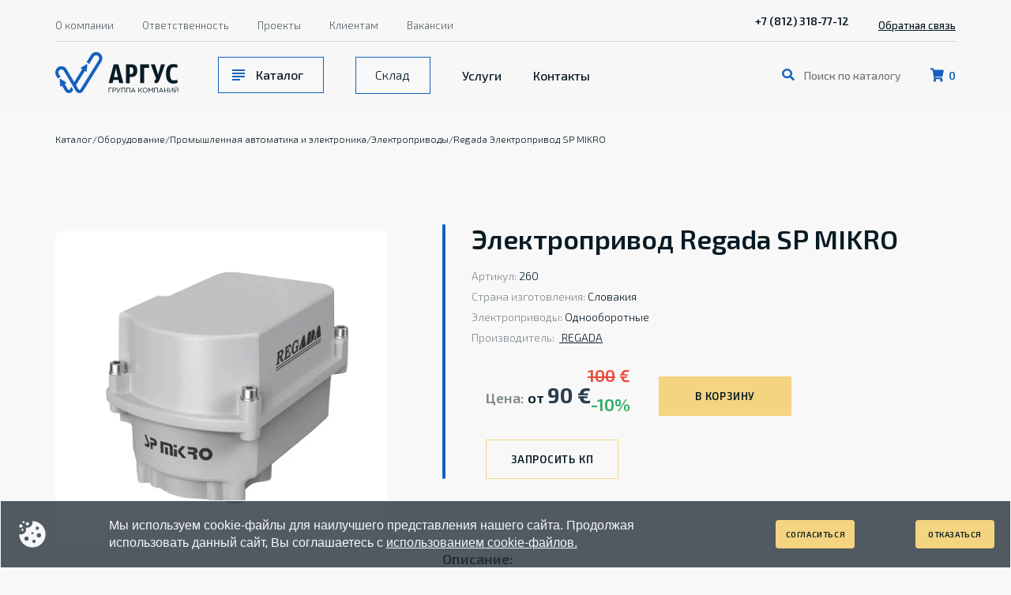

--- FILE ---
content_type: text/html; charset=utf-8
request_url: https://argus-company.ru/products/avtomatika-i-elektronika/regada-elektroprivod-sp-mikro/
body_size: 8268
content:

<!DOCTYPE html>
<html lang="ru">
<head>
    <meta charset="UTF-8">
    <meta http-equiv="x-ua-compatible" content="ie=edge">
    <meta name="viewport" content="width=device-width, initial-scale=1, shrink-to-fit=no">
    <meta name="format-detection" content="telephone=no">
    <meta name="yandex-verification" content="9e56e82114e7f77a" />
    <meta name="google-site-verification" content="bdNs8oDgjTuFvcYIgYs4IsIdqn-H93wqcs8VyXCPXW4" />
    <link rel="shortcut icon" type="image/x-icon" href="/favicon.ico" />
    <style>
        .preloader--overlay {
            background-color: #f8f8f8;
            height: 100%;
            left: 0;
            opacity: 0;
            pointer-events: none;
            position: absolute;
            position: fixed;
            top: 0;
            -webkit-transition: opacity .5s ease-out,visibility .1ms linear .5s;
            transition: opacity .5s ease-out,visibility .1ms linear .5s;
            visibility: visible;
            width: 100%;
            z-index: 99
        }

            .preloader--overlay.visible {
                opacity: 1;
                pointer-events: all;
                -webkit-transition-delay: 0s;
                transition-delay: 0s;
                visibility: visible
            }

            .preloader--inline:before, .preloader--overlay:before {
                content: "";
                display: block
            }

        .preloader--inline {
            display: block;
            height: 0;
            position: relative;
            width: 100%
        }

            .preloader--inline:before, .preloader--overlay:before, .swiper-lazy-preloader:before {
                -webkit-animation: preloaderBouncing 1.5s linear infinite;
                animation: preloaderBouncing 1.5s linear infinite;
                -webkit-box-shadow: -1.25rem 2.0625rem 0 0 #f4d480,0 2.0625rem 0 0 #f4d480,1.25rem 2.0625rem 0 0 #f4d480;
                box-shadow: -1.25rem 2.0625rem 0 0 #f4d480,0 2.0625rem 0 0 #f4d480,1.25rem 2.0625rem 0 0 #f4d480;
                display: block;
                height: 1.875rem;
                left: 50%;
                margin: -2.0625rem-0.3125rem;
                position: absolute;
                top: 50%;
                width: .625rem
            }
    </style>
    <link rel="preload" as="style" onload="this.onload=null;this.rel='stylesheet'" href="/assets/css/base.css">

    <link rel="preload" as="style" onload="this.onload=null;this.rel='stylesheet'" href="/assets/css/vendors.css">


<title></title>
<link rel="canonical" href="http://argus-company.ru/products/avtomatika-i-elektronika/regada-elektroprivod-sp-mikro/" />
<meta name="description" content="Цена от 100 €.Электропривод однооборотный
Стандартное оснащениеНапряжение 24 V ACКабельное присоединение2 выключатели положенияМеханическое присоединение ">
<meta name="robots" content="" />
<meta property="og:title" content="" />
<meta property="og:description" content="Цена от 100 €.Электропривод однооборотный
Стандартное оснащениеНапряжение 24 V ACКабельное присоединение2 выключатели положенияМеханическое присоединение " />
<meta property="og:type" content="website" />
<meta property="og:url" content="http://argus-company.ru/products/avtomatika-i-elektronika/regada-elektroprivod-sp-mikro/" /></head>
<style>
    #cookies-consent {
        position: fixed;
        width: 100%;
        height: auto;
        background: rgba(40, 50, 59, 0.8);
        border: 1px solid #F5F7FA;
        box-sizing: border-box;
        padding: 20px;
        display: flex;
        align-items: center;
        justify-content: space-between;
        bottom: 0;
        z-index: 999999;
        flex-wrap: wrap;
        box-sizing: border-box;
    }

    #cookies-consent-image {
        width: 8vw; /* адаптируется по ширине экрана */
        height: auto;
        max-width: 40px; /* ограничивает размер картинки */
    }

    #cookies-consent-p {
        font-family: Montserrat, sans-serif;
        font-style: normal;
        font-weight: 500;
        line-height: 22px;
        color: #F5F7FA;
        margin: 0;
        max-width: 60vw; /* ограничение по ширине */
        flex-grow: 1;
    }

    #cookies-consent a {
        color: #F5F7FA;
        text-decoration: underline;
    }

    #acceptCookies {
        font-size: 10px;
        border: none;
        padding: 10px 0px;
        cursor: pointer;
        border-radius: 4px;
        max-width: 100px; /* максимальная ширина */
    }
</style>
<body data-page-id="7831">
    <cache Variable-by="7831 + 23.01.2025 19:29:43">
        <div class="page_wrap page_catalog_item" id="root">
            <div class="preloader--overlay visible" id="pagePreloader"></div>
            
<div class="page_header--placeholder"></div>
<header style="pointer-events:none" class="page_header"
    :class="{ expanded: header.isExpanded && !header.warehouse, expandedWarehouse: header.isExpanded && header.warehouse, fix: header.isFixed, show: header.isShow, hide: header.isHide, }"
    id="pageHeader">
    <div class="page_header--main">
        <div class="wrapper">
            <div class="page_header--main-logo">
                <a href="/"><img src="/media/vpkisjm0/logo.svg" alt="Аргус" width="156" height="52"></a>
            </div>
            <a href="/cart/" class="page_header--main-cart"
                data-testid="header_cart_link">
                <svg class="icon icon-cart">
                    <use xlink:href="/assets/images/svg-symbols.svg#sprite-icon-cart"></use>
                </svg>
                <span v-text="cart.amount"></span>
            </a>
            <button class="page_header--main-burger" type="button" id="menuBurger" @click="headerExpandToggle"
                aria-label="Меню"></button>
            <form action="/search/" class="page_header--main-search"
                :class="header.showSearchField ? 'expand' : ''">
                <input type="search" name="search" data-testid="header_search_input"
                    placeholder="Поиск по каталогу"
                    @focus="header.showSearchField = true" @blur="header.showSearchField = false">
                <button type="submit" data-testid="header_search_btn"
                    class="btn inline">искать</button>
            </form>

            
    


        </div>
    </div>
    <div class="page_header--menu">
        <div class="page_header--menu-scroll">
            <div class="wrapper">
                <nav class="page_header--menu-mainmenu">
                    <div class="page_header--menu-mainmenu-catalog">
                        <a href="/catalog" data-testid="header_catalog_btn" class="catalogBtn">Каталог</a>
                    </div>
                    <div class="page_header--menu-mainmenu-warehouse">
                        <span style="padding-left: 1.5rem;">
                            <a href="/sklad" data-testid="header_sklad_btn">Склад</a>
                        </span>
                    </div>
                    <a href="/services/">Услуги</a>
                    <a href="/contacts/">Контакты</a>
                </nav>
                <nav class="page_header--menu-submenu">
                        <a href="/about/">О компании</a>
                        <a href="/responsibility/">Ответственность</a>
                        <a href="/projects/">Проекты</a>
                        <a href="/for-clients/">Клиентам</a>
                        <a href="/vacancies/">Вакансии</a>
                </nav>
                <div class="page_header--menu-contacts">
                        <a href="tel:+78123187712" data-testid="header_telephone">+7 (812) 318-77-12</a>
                    <div>
                        
                    </div>
                </div><button class="page_header--menu-callback" type="button" data-testid="header_feedback_btn"
                    @click="popupShow('popupCallback')">Обратная связь</button>
            </div>
        </div>
    </div>
</header>

            <main>
                
<div class="breadcrumbs">
    <div class="wrapper" itemscope itemtype="https://schema.org/BreadcrumbList">
                <span itemscope="" itemprop="itemListElement" itemtype="https://schema.org/ListItem">
                    <a href="/catalog/" itemprop="item">
                        <span itemprop="name">Каталог</span>/
                        <meta itemprop="position" content="1">
                    </a>
                </span>
                <span itemscope="" itemprop="itemListElement" itemtype="https://schema.org/ListItem">
                    <a href="/catalog/oborudovanie/" itemprop="item">
                        <span itemprop="name">Оборудование</span>/
                        <meta itemprop="position" content="2">
                    </a>
                </span>
                <span itemscope="" itemprop="itemListElement" itemtype="https://schema.org/ListItem">
                    <a href="/catalog/oborudovanie/promyshlennaya-avtomatika-i-elektronika/" itemprop="item">
                        <span itemprop="name">Промышленная автоматика и электроника</span>/
                        <meta itemprop="position" content="3">
                    </a>
                </span>
                <span itemscope="" itemprop="itemListElement" itemtype="https://schema.org/ListItem">
                    <a href="/catalog/oborudovanie/promyshlennaya-avtomatika-i-elektronika/elektroprivody/" itemprop="item">
                        <span itemprop="name">Электроприводы</span>/
                        <meta itemprop="position" content="4">
                    </a>
                </span>
                <a href="/products/avtomatika-i-elektronika/regada-elektroprivod-sp-mikro/">Regada Электропривод SP MIKRO</a>
    </div>
</div>
    <article class="page_catalog_item--layout block_default" itemscope itemtype="https://schema.org/Product">
        <div class="wrapper">
            <div class="page_catalog_item--layout-container">
                <header class="block_default--header">
                    <h1 itemprop="name">Электропривод Regada SP MIKRO</h1>
                    <div class="page_catalog_item--layout-props">
                        <span>
                                <a href="/media/xc4prtr5/sp-mikro.webp" data-fslightbox="catalog_item">
                                    <picture>
                                        <source srcset="/media/xc4prtr5/sp-mikro.webp" media="(min-width: 768px)">
                                        <img itemprop="image" src="/media/xc4prtr5/sp-mikro.webp" alt="alt" loading="lazy">
                                    </picture>
                                </a>
                        </span>
                        <div>
                                <p><em>Артикул:</em> 260</p>
                                <p><em>Страна изготовления:</em> Словакия </p>
                                <p>
                                    <em>Электроприводы:</em>
Однооборотные                                </p>
                                <p>
                                    <em>Производитель:</em>
                                            <span>&nbsp;&nbsp;</span>
                                            <a href="/catalog/tovary-brenda?brand=REGADA"
                                               target="_blank"> REGADA  </a>
                                </p>
                        </div>
                    </div>
                    <div class="row row-middle" itemprop="offers" itemscope itemtype="https://schema.org/Offer">
                        <meta itemprop="priceCurrency" content="EUR">
                        <div style="position: relative; display: flex; flex-direction: column; align-items: flex-start;">
                                    <strong>
                                        <em>Цена:</em> от
                                        <span>
                                            <span itemprop="price" style="font-size: 1.5em; font-weight: bold; color: #2c3e50;">90 €</span>
                                            <span style="position: absolute; top: -25px; right: 0; text-align: right;">
                                                <span style="font-size: 1.2em; text-decoration: line-through; color: #e74c3c;">100</span><span style="font-size: 1.2em; color: #e74c3c;"> €</span>
                                            </span>
                                            <span style="position: relative; top: 10px; font-size: 1.2em; color: #27ae60;">-10%</span>
                                        </span>
                                    </strong>
                        </div>
                        <div class="col-6 col-md-3 col-lg-4">
                            <button class="btn smaller" type="button" :disabled="isItemInCart(7831)" v-text="isItemInCart(7831) ? 'В корзине' : 'В корзину'" @click.prevent="cartAdd(7831, $event, 'В корзине')"></button>
                        </div>
                        <div class="col-6 col-md-3 col-lg-4">
                            <button class="btn smaller light" type="button" @click.prevent="popupShow('popupCallback')">Запросить КП</button>
                        </div>
                    </div>
                </header>
                <div class="block_default--content block_text">
                        <h4>Описание:</h4>
                        <span itemprop="description">
                            <p>Электропривод однооборотный</p>
<p>Стандартное оснащение<br>Напряжение 24 V AC<br>Кабельное присоединение<br>2 выключатели положения<br>Механическое присоединение ISO 5211 - фланцевое F04</p>
<p>Добавочное оснащение<br>Напряжение 220/230 V AC, 24 V DC<br>2 добавочный выключатель положения<br>Датчик положения:<br>- датчик сопротивления: 1x100 Ω, 1x1000 Ω, 1x2000 Ω<br>- электронный датчик положения - токовый 0/4 - 20 mA c/без источника</p>
                        </span>
                        <h4>Характеристики:</h4>
<p>Макс. кагрузоч. момент: 8 [Nm]<br>Время полного закр.: 120 [s/90°]<br>Рабочий угол: 60° до 120°<br>Темпер. oкруж. среды: -20 до +60 [°C]<br>Степень защиты: IP 65<br>Рабочее положение: произвольная<br>Масса: 0,9 до 1,0 [kg]</p>                </div>
            </div>
            
        </div>
    </article>
<section class="block_default page_about--features">
    <div class="wrapper">
        <header class="block_default--header block_text">
            <div class="row">
                <div class="col-12 col-md-10 col-lg-7">
                    <h2>«Аргус» — отвечаем репутацией перед клиентами</h2>
                </div>
            </div>
        </header>
        <div class="block_default--content">
            <div class="row">
                <div class="col-12 col-md-10 col-lg-6">
                    <ol>
                            <li class="block_text">
                                <h3>Ассортимент</h3>
<p>В каталоге 1 500 000 позиций, включая зарубежную продукцию. Работаем с оборудованием в нефтегазовой, химической, пищевой, фармацевтической и других сферах промышленности.</p>
                            </li>
                            <li class="block_text">
                                <h3>Поставка</h3>
<p>Отлаженная логистика гарантирует доставку в сжатые сроки. Товары приходят с таможенными документами.</p>
                            </li>
                            <li class="block_text">
                                <h3>Команда профессионалов</h3>
<p>Выполним комплекс работ: подберем оборудование под требования, составим и согласуем проектную документацию, проведем монтаж и сервисное обслуживание.</p>
                            </li>
                            <li class="block_text">
                                <h3>На связи</h3>
<p>Личный менеджер. Ответит на вопросы, расскажет о местонахождении оборудования, оформление возьмет на себя.</p>
                            </li>
                    </ol>
                </div>
            </div>
        </div>
    </div>
        <div class="block_default--decor">
            <picture><img src="/media/jsqfqdtk/decor_features-b.webp" alt="alt"></picture>
        </div>
</section>  
<section class="block_default block_feedback" id="feedbackBlock">
    <div class="wrapper">
        <header class="block_text">
            <div class="row">
                <div class="col-12 col-md-8 col-lg-5">
                    <h2>Оставьте заявку и начните работать с нами</h2>
                </div>
                <div class="col-12 col-md-10 col-lg-8">
                    <p>Для получения детальной информации воспользуйтесь формой обратной связи, позвоните на номер: <a href="tel:88123187712">+7 (812) 318-77-12</a> или напишите на почту: <a href="mailto:info@argus-company.ru">info@argus-company.ru</a></p>
                </div>
            </div>
        </header>
        <div class="row">
            <div class="col-12 col-lg-8">
                <form action="/umbraco/api/ContactForm/SendFeedback" class="form_default" @submit.prevent="sendCallbackForm">
                    <input name="__RequestVerificationToken" type="hidden" value="CfDJ8MdAjM8H_CpLo4HqbjpsXPcVk65MYtehquayKTTacWeVnzacLeOwnmiVFKU7o0T0XjJoxtnNFkFdyaKoJYs93qkjqtSUe45oYjcKe6v0KBtaVOXd4mh8jTXkpzoLLpktrVrpZxciVO0K3QNboMyIDy4" />
                    <div class="row">
                        <div class="col-12 col-md-6">
                            <form-field type="text" label="Имя" required validate :minlength="2" name="name"></form-field>
                            <form-field type="email" label="E-mail" required validate name="email"></form-field>
                            <form-field type="tel"
                                        :tel-countries="['ru', 'by', 'kz']"
                                        default-tel="ru"
                                        label="Телефон"
                                        required
                                        validate
                                        masker="ruPhone"
                                        validator="ruTel"
                                        name="phone"></form-field>
                            <form-field type="text" label="ИНН" required validate :minlength="10" :maxlength="10" validator="number" masker="onlyNumbers" name="itn"></form-field>
                        </div>
                        <div class="col-12 col-md-6">
                            <form-field type="textarea" label="Опишите ваш запрос" required name="message"></form-field>
                            <form-field type="file" placeholder="Прикрепить документ" name="files"></form-field>
                        </div>
                        <div class="col-12">
                            <form-field type="checkbox" required validate checked="checked">
                                <p>Даю согласие на обработку <a href="/media/lcxheom0/политика-конфиденциальности-гк-аргус.pdf" title="Privacy">персональных данных</a></p>
                            </form-field>
                            <re-captcha sitekey="6LeSsDUfAAAAAEwclo92a07ZEbEolcHr5TG5bLQX"></re-captcha>
                            <button type="submit" :disabled="formSending" class="btn inline" :class="{loading: formSending}">Отправить</button>
                        </div>
                    </div>
                </form>
            </div>
        </div>
    </div>
        <div class="block_feedback--bg"><img src="/media/pyvljd1e/feedback.webp" alt="alt" loading="lazy"></div>
</section>
            </main>
            
<footer class="page_footer">
    <div class="page_footer--bg">
        <picture>
            <source srcset="/assets/images/static/footer_bg-b.webp" loading="lazy" media="(min-width: 992px)">
            <img src="/assets/images/static/footer_bg-s.webp" alt="Footer" loading="lazy">
        </picture>
    </div>
    <div class="wrapper">
        <div class="page_footer--contacts" itemscope itemtype="http://schema.org/Organization">
            <span itemprop="name" style="display:none">ООО «Аргус»</span>
            <div class="page_footer--contacts-logo">
                <a href="/"><img src="/media/vpkisjm0/logo.svg" alt="Argus" width="156" height="52" /></a>
            </div>
            <span itemprop="address" itemscope itemtype="http://schema.org/PostalAddress"><p>Санкт-Петербург, 26 линия В.О.,<br>д. 15, корпус 2, лит.А</p></span>
            <div class="page_footer--contacts-links">
                    <a href="tel:+78123187712" itemprop="telephone">+7 (812) 318-77-12</a>
                

            </div>
                <p><a href="mailto:info@argus-company.ru" itemprop="email">info@argus-company.ru</a></p>
        </div>
        <ul class="page_footer--nav">
                <li><a href="/catalog/">Каталог</a></li>
                <li><a href="/services/">Услуги</a></li>
                <li><a href="/contacts/">Контакты</a></li>
                <li><a href="/about/">О компании</a></li>
                <li><a href="/responsibility/">Ответственность</a></li>
                <li><a href="/projects/">Проекты</a></li>
                <li><a href="/for-clients/">Клиентам</a></li>
                <li><a href="/vacancies/">Вакансии</a></li>
        </ul>
        <div class="page_footer--copyrights">
            <p>&copy; 1996-<span v-text="new Date().getFullYear()"></span>, Группа компаний «Аргус»</p>
            <p><a href="/media/lcxheom0/политика-конфиденциальности-гк-аргус.pdf">Политика конфиденциальности</a></p>
            <p>ИНН 4704027366 <br />ОГРН 1034700873844<br />КПП 470401001</p>
            <p>
                <a href="https://www.rusprofile.ru/#id=1639423" target="_blank" style="border: 0 none !important;" title="Проверенная компания" rel="dofollow">
                    <img src="https://www.rusprofile.ru/examples/approved_white_bg.svg" alt="Проверенная компания" width="168" height="104" style="border: none; vertical-align: top;">
                </a>
            </p>
            <p><a href="https://redkrab.ru/" target="_blank">Made by <em>RedKrab</em></a></p>
        </div>
    </div>
</footer>
            <popup class="popup_result" popup-id="popupSuccess" data-testid="feedback_form_success">
    <span class="popup--title">Спасибо за обращение!</span>
    <div class="block_text">
        <p>Мы свяжемся с Вами в ближайшее время и ответим на все интересующие Вас вопросы в <em>рабочие дни с 09.30 до 18.30.</em></p>
    </div>
    <div class="popup--foot"><button type="button" class="btn" data-testid="close_form_success_btn"
            @click.prevent="popupUnshow('popupSuccess')">Закрыть</button></div>
</popup>
<popup class="popup_result" popup-id="popupError" data-testid="feedback_form_error">
    <span class="popup--title">Произошла ошибка</span>
    <div class="block_text">
        <p>По техническим причинам Ваша заявка не была отправлена. Приносим свои извинения. Попробуйте еще раз или напишите нам на <a href="mailto:info@argus-company.ru">info@argus-company.ru</a>.</p>
    </div>
    <div class="popup--foot"><button type="button" class="btn" data-testid="close_form_error_btn"
            @click.prevent="popupUnshow('popupError')">Закрыть</button></div>
</popup>

<popup class="popup_form" popup-id="popupCallback" data-testid="feedback_form">
    <span class="popup--title">Связаться с нами</span>
    <form action="/umbraco/api/ContactForm/SendFeedback" class="form_default" @submit.prevent="sendCallbackForm">
        <form-field type="text" label="Имя" validate :minlength="2"
            name="name" data-testid="name_label" required></form-field>
        <form-field type="email" label="E-mail" required validate name="email" data-testid="email_label"></form-field>
        <form-field type="tel" :tel-countries="['ru', 'by', 'kz']" default-tel="ru"
            label="Телефон" required validate masker="ruPhone"
            validator="ruTel" name="phone" data-testid="phone_label"></form-field>
        <form-field type="text" label="ИНН" required validate
            :minlength="10" :maxlength="10" validator="number" masker="onlyNumbers" name="itn"
            data-testid="itn_label"></form-field>
        <form-field type="textarea" label="Опишите ваш запрос" name="message"
            data-testid="message_label" required></form-field>
        <form-field type="checkbox" required validate checked="checked" data-testid="checkbox_label">
            <p>Даю согласие на обработку <a href="/media/lcxheom0/политика-конфиденциальности-гк-аргус.pdf" title="Privacy">персональных данных</a></p>
        </form-field>
        <button type="submit" :disabled="formSending" class="btn" :class="{loading: formSending}"
            data-testid="submit_btn">Отправить</button>
    </form>
</popup>
        </div>
    </cache>
    <div id="cookies-consent">
        <img id="cookies-consent-image" src="/assets/images/cookie.svg" alt="cookie" />
        <p id="cookies-consent-p">
            Мы используем cookie-файлы для наилучшего представления нашего сайта. Продолжая использовать данный сайт, Вы соглашаетесь с
            <a id="cookies-consent-a" href="/media/lcxheom0/политика-конфиденциальности-гк-аргус.pdf"> использованием cookie-файлов.</a>
        </p>
        <button id="acceptCookies" class="btn">
            Согласиться
        </button>
        <button id="acceptCookies" class="btn">
            Отказаться
        </button>
    </div>

    <script defer="defer" src="/assets/js/base.c0ea5624f71cc171a536.bundle.js"></script>
    <script defer="defer" src="/assets/js/main.e9ef7f60e97b90a57eb1.bundle.js"></script>
    <script>
        document.addEventListener("DOMContentLoaded", function () {
            // Проверка, есть ли согласие в localStorage
            if (localStorage.getItem("cookies-consent") === "accepted") {
                document.getElementById("cookies-consent").style.display = "none";
            }

            // Если пользователь нажал "Согласен"
            document.getElementById("acceptCookies").addEventListener("click", function () {
                localStorage.setItem("cookies-consent", "accepted");
                document.getElementById("cookies-consent").style.display = "none";
            });
        });
    </script>

<!-- Yandex.Metrika counter -->
<script type="text/javascript" >
   (function(m,e,t,r,i,k,a){m[i]=m[i]||function(){(m[i].a=m[i].a||[]).push(arguments)};
   m[i].l=1*new Date();k=e.createElement(t),a=e.getElementsByTagName(t)[0],k.async=1,k.src=r,a.parentNode.insertBefore(k,a)})
   (window, document, "script", "https://mc.yandex.ru/metrika/tag.js", "ym");

   ym(88080123, "init", {
        clickmap:true,
        trackLinks:true,
        accurateTrackBounce:true,
        webvisor:true
   });
</script>
<noscript><div><img src="https://mc.yandex.ru/watch/88080123" style="position:absolute; left:-9999px;" alt="" /></div></noscript>
<!-- /Yandex.Metrika counter -->

<!-- Global site tag (gtag.js) - Google Analytics -->
<script async src="https://www.googletagmanager.com/gtag/js?id=G-6BGYN78Z0G"></script>
<script>
  window.dataLayer = window.dataLayer || [];
  function gtag(){dataLayer.push(arguments);}
  gtag('js', new Date());

  gtag('config', 'G-6BGYN78Z0G');
</script>
<script type="text/javascript" async="" src="https://messenger.upservice.io/api/widget/7e5c8e2e-f020-4b49-829f-33112236add4"></script>


</body>
</html>